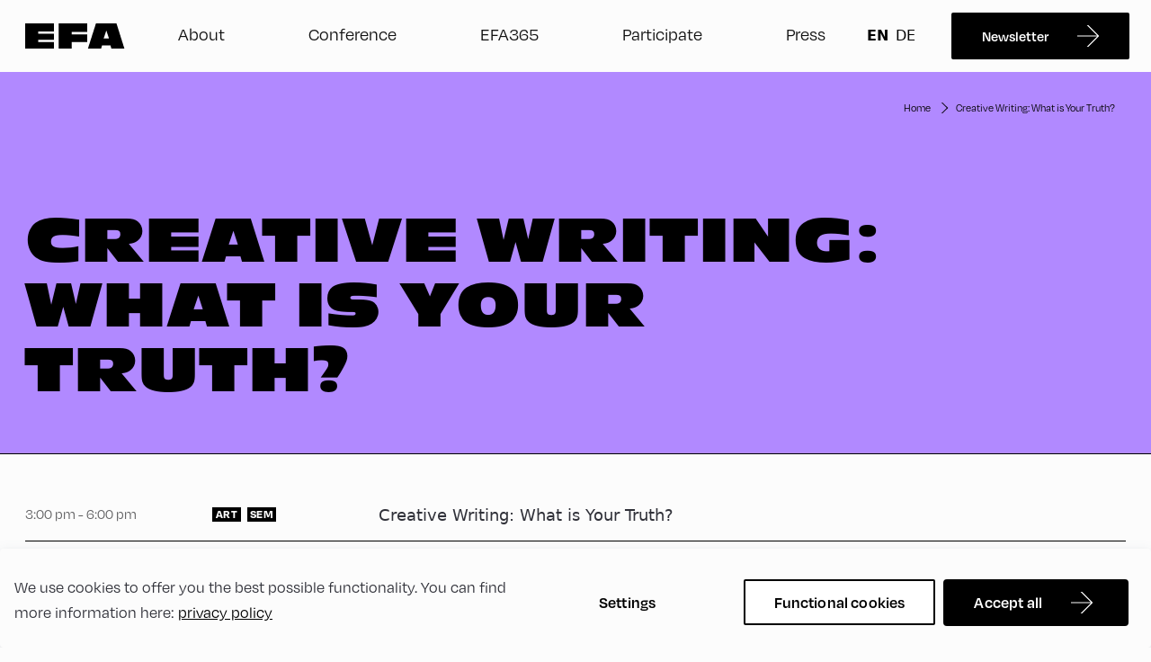

--- FILE ---
content_type: text/html; charset=UTF-8
request_url: https://www.alpbach.org/sessions/creative-writing-what-is-your-truth-4
body_size: 15204
content:
<!DOCTYPE html>
    <html lang="en" class="h-full">
                <head>
        
        <meta http-equiv="X-UA-Compatible" content="IE=edge"/>
        <meta charset="utf-8"/>

        <meta name="viewport" content="width=device-width, initial-scale=1.0, maximum-scale=5.0, viewport-fit=cover"/>
        <meta name="referrer" content="origin-when-cross-origin"/>
        <meta
        name="htmx-config" content='{"historyCacheSize": 10, "refreshOnHistoryMiss": true}'/>
        <!-- Adobe Fonts -->
        <link rel="stylesheet" href="https://use.typekit.net/hbg7pey.css">

        <!-- Google Tag Manager -->
         <script type="opt-in" data-type="application/javascript" data-name="gtm">
            (function (w, d, s, l, i) {
                w[l] = w[l] || [];
                w[l].push({'gtm.start': new Date().getTime(), event: 'gtm.js'});
                var f = d.getElementsByTagName(s)[0],
                    j = d.createElement(s),
                    dl = l != 'dataLayer' ? '&l=' + l : '';
                j.async = true;
                j.src = 'https://www.googletagmanager.com/gtm.js?id=' + i + dl;
                f.parentNode.insertBefore(j, f);
            })(window, document, 'script', 'dataLayer', 'GTM-PF2P2V9');
        </script>
        <!-- End Google Tag Manager -->

        <script type="text/javascript"> _linkedin_partner_id = "5967900"; window._linkedin_data_partner_ids = window._linkedin_data_partner_ids || []; window._linkedin_data_partner_ids.push(_linkedin_partner_id); </script>

                                            
                
                <script type="module">!function(){const e=document.createElement("link").relList;if(!(e&&e.supports&&e.supports("modulepreload"))){for(const e of document.querySelectorAll('link[rel="modulepreload"]'))r(e);new MutationObserver((e=>{for(const o of e)if("childList"===o.type)for(const e of o.addedNodes)if("LINK"===e.tagName&&"modulepreload"===e.rel)r(e);else if(e.querySelectorAll)for(const o of e.querySelectorAll("link[rel=modulepreload]"))r(o)})).observe(document,{childList:!0,subtree:!0})}function r(e){if(e.ep)return;e.ep=!0;const r=function(e){const r={};return e.integrity&&(r.integrity=e.integrity),e.referrerpolicy&&(r.referrerPolicy=e.referrerpolicy),"use-credentials"===e.crossorigin?r.credentials="include":"anonymous"===e.crossorigin?r.credentials="omit":r.credentials="same-origin",r}(e);fetch(e.href,r)}}();</script>
<script>!function(){var e=document.createElement("script");if(!("noModule"in e)&&"onbeforeload"in e){var t=!1;document.addEventListener("beforeload",(function(n){if(n.target===e)t=!0;else if(!n.target.hasAttribute("nomodule")||!t)return;n.preventDefault()}),!0),e.type="module",e.src=".",document.head.appendChild(e),e.remove()}}();</script>
<script src="/dist/assets/polyfills-legacy-syAXLa8f.js" nomodule onload="e=new CustomEvent(&#039;vite-script-loaded&#039;, {detail:{path: &#039;../vite/legacy-polyfills-legacy&#039;}});document.dispatchEvent(e);"></script>
<script type="module" src="/dist/assets/app-BjM0y-WO.js" crossorigin onload="e=new CustomEvent(&#039;vite-script-loaded&#039;, {detail:{path: &#039;app.ts&#039;}});document.dispatchEvent(e);"></script>
<link href="/dist/assets/app-CGHA3vGF.css" rel="stylesheet">
<script src="/dist/assets/app-legacy-DY_gBMZI.js" nomodule onload="e=new CustomEvent(&#039;vite-script-loaded&#039;, {detail:{path: &#039;app-legacy.ts&#039;}});document.dispatchEvent(e);"></script>


                                    
                
                                                                <link type="image/png" href="https://www.alpbach.org/uploads/_192x192_crop_center-center_100_none/favicon-new.png" rel="icon" sizes="192x192">
                                                        <link type="image/png" href="https://www.alpbach.org/uploads/_48x48_crop_center-center_100_none/favicon-new.png" rel="icon" sizes="48x48">
                                                        <link type="image/png" href="https://www.alpbach.org/uploads/_32x32_crop_center-center_100_none/favicon-new.png" rel="icon" sizes="32x32">
                                                        <link type="image/png" href="https://www.alpbach.org/uploads/_16x16_crop_center-center_100_none/favicon-new.png" rel="icon" sizes="16x16">
                                                                    <link href="https://www.alpbach.org/uploads/_180x180_crop_center-center_100_none/favicon-new.png" rel="apple-touch-icon" sizes="180x180">
            
            
    <title>European Forum Alpbach | Creative Writing: What is Your Truth?</title><meta name="generator" content="SEOmatic">
<meta name="keywords" content="European Forum Alpbach,Event,programme,speaker,conference,European Union,scholarship,EFA25">
<meta name="description" content="The European Forum Alpbach is an inspirational place that opens minds and souls for Europeʼs future. A forum that generates ideas and sparks action.">
<meta name="referrer" content="no-referrer-when-downgrade">
<meta name="robots" content="all">
<meta content="forumalpbach" property="fb:profile_id">
<meta content="forumalpbach" property="fb:app_id">
<meta content="en" property="og:locale">
<meta content="de" property="og:locale:alternate">
<meta content="European Forum Alpbach" property="og:site_name">
<meta content="website" property="og:type">
<meta content="https://www.alpbach.org/sessions/creative-writing-what-is-your-truth-4" property="og:url">
<meta content="Creative Writing: What is Your Truth?" property="og:title">
<meta content="The European Forum Alpbach is an inspirational place that opens minds and souls for Europeʼs future. A forum that generates ideas and sparks action." property="og:description">
<meta content="https://www.alpbach.org/uploads/Logos-intern/_1200x630_crop_center-center_82_none/Profile-Image–400-x-400-px3.jpg?mtime=1745330692" property="og:image">
<meta content="1200" property="og:image:width">
<meta content="630" property="og:image:height">
<meta content="EFA European Forum Alpbach Logo" property="og:image:alt">
<meta name="twitter:card" content="summary_large_image">
<meta name="twitter:site" content="@forumalpbach">
<meta name="twitter:creator" content="@forumalpbach">
<meta name="twitter:title" content="Creative Writing: What is Your Truth?">
<meta name="twitter:description" content="The European Forum Alpbach is an inspirational place that opens minds and souls for Europeʼs future. A forum that generates ideas and sparks action.">
<meta name="twitter:image" content="https://www.alpbach.org/uploads/Logos-intern/_800x418_crop_center-center_82_none/Profile-Image–400-x-400-px3.jpg?mtime=1745330692">
<meta name="twitter:image:width" content="800">
<meta name="twitter:image:height" content="418">
<meta name="twitter:image:alt" content="EFA European Forum Alpbach Logo">
<meta name="msvalidate.01" content="AD78E4FFCFDDDD6DBF2FC6EC5A071C49">
<link href="https://www.alpbach.org/sessions/creative-writing-what-is-your-truth-4" rel="canonical">
<link href="https://www.alpbach.org/" rel="home">
<link type="text/plain" href="https://www.alpbach.org/humans.txt" rel="author">
<link href="https://www.alpbach.org/de/sessions/creative-writing-what-is-your-truth-4" rel="alternate" hreflang="de">
<link href="https://www.alpbach.org/sessions/creative-writing-what-is-your-truth-4" rel="alternate" hreflang="x-default">
<link href="https://www.alpbach.org/sessions/creative-writing-what-is-your-truth-4" rel="alternate" hreflang="en"></head>

                <body>
                <!-- Google Tag Manager (noscript) -->
            <noscript><iframe src="https://www.googletagmanager.com/ns.html?id=GTM-PF2P2V9" height="0" width="0" style="display:none;visibility:hidden"> </iframe>
        </noscript>
        <!-- End Google Tag Manager (noscript) -->
                    

<header class="fixed w-full header-menu bg-background-50" id="headerElement">
    <div class="relative flex flex-col items-center h-auto menu md:justify-between md:flex-row bg-div">
        <div class="container">
            <div class="justify-between row">
                <div class="flex flex-col justify-between w-full flex-nowrap md:flex-row">
                    <div class="z-30 flex w-full h-full bg-background-50 col md:w-auto">
                        <div class="fixed left-0 flex items-center justify-between w-full h-20 md:relative md:w-auto logo-wrapper">
                            <div class="flex logo">
                                                                    <a href="https://www.alpbach.org/" class="text-0">
                                        <svg xmlns="http://www.w3.org/2000/svg" width="111" height="28" viewBox="0 0 111 28" fill="none">
  <path d="M32.1139 28V20.6537H14.3988V18.3028H32.1139V11.5862H14.3988V8.98351H32.1139V0H0V28H32.1139Z" fill="black"></path>
  <path d="M68.9167 20.7376V12.2159H51.6634V9.4033H68.9167V0H37.2646V28H51.6634V20.7376H68.9167Z" fill="black"></path>
  <path d="M110.336 28L101.52 0H78.7254L69.7839 28H84.4765L85.484 24.3898H94.8453L95.8528 28H110.336ZM93.1662 16.7496H87.2471L90.2696 7.89205L93.1662 16.7496Z" fill="black"></path>
</svg>

                                        Zur Startseite
                                    </a>
                                                            </div>

                            <button id="hamburger" class="cursor-pointer menu-icon text-0 md:hidden">
                                <span class="navicon md:mt-4"></span>
                                hamburger menu
                            </button>
                        </div>
                    </div>
                    <div id="menu" class="relative items-center justify-between hidden md:w-full md:flex">
                                                    <ul id="firstLevelNavItems" class="flex flex-col items-center justify-around md:w-full md:flex-row">
                                <li class="w-full mt-4 mb-6 list-none cursor-pointer md:mb-0 main-button home-button md:w-fit text-navigation-item-mobile md:hidden font-degular">
                                    <div class="w-full menu-link-div">
                                        <a href="https://www.alpbach.org/" class="flex items-center justify-between menu-link">
                                            Home
                                        </a>
                                    </div>
                                </li>
                                

                                    <li class="w-full mb-8 list-none cursor-pointer md:mb-0 md:w-fit">
                                        <div
                                            class="flex flex-col items-start w-full md:w-auto md:flex-row">
                                                                                        <div class="  main-button w-full md:w-auto flex flex-col font-degular text-navigation-item-mobile md:text-navigation-item has-subbuttons" data-target-index="button-0">
                                                <div class="menu-link-div w-full">
                                                                                                            <span class="menu-link mobile-icon-div w-full md:w-auto flex items-center justify-between " >About</span>
                                                    
                                                </div>
                                                                                                                                                    <ul id="descendentLevelNavItems" class="ml-6 overflow-hidden bg-black md:hidden text-headings-light justify-evenly flex-nowrap subbuttons-mobile text-subbutton-mobile font-degular subbuttons-mobile-hidden max-h-0 md:mt-0" data-content-mobile-index="button-0">
                                                                                                                                                                                    <li class="mb-2 subbutton-li ">
                                                                    <a  href="https://www.alpbach.org/about/purpose-history"  class="flex mr-4 list-none subbutton subbutton-mobile"  >Purpose &amp; History</a>
                                                                </li>
                                                                                                                                                                                                                                                <li class="mb-2 subbutton-li ">
                                                                    <a  href="https://www.alpbach.org/about/foundation-association"  class="flex mr-4 list-none subbutton subbutton-mobile"  >Foundation &amp; Association</a>
                                                                </li>
                                                                                                                                                                                                                                                <li class="mb-2 subbutton-li ">
                                                                    <a  href="https://www.alpbach.org/about/networks"  class="flex mr-4 list-none subbutton subbutton-mobile"  >Networks</a>
                                                                </li>
                                                                                                                                                                                                                                                <li class="mb-2 subbutton-li ">
                                                                    <a  href="https://www.alpbach.org/about/jobs"  class="flex mr-4 list-none subbutton subbutton-mobile"  >Jobs</a>
                                                                </li>
                                                                                                                                                                                                                                                <li class="mb-2 subbutton-li ">
                                                                    <a  href="https://www.alpbach.org/contact-us"  class="flex mr-4 list-none subbutton subbutton-mobile"  >Contact</a>
                                                                </li>
                                                                                                                                                                        </ul>
                                                                                            </div>

                                        </div>
                                    </li>
                                

                                    <li class="w-full mb-8 list-none cursor-pointer md:mb-0 md:w-fit">
                                        <div
                                            class="flex flex-col items-start w-full md:w-auto md:flex-row">
                                                                                        <div class="  main-button w-full md:w-auto flex flex-col font-degular text-navigation-item-mobile md:text-navigation-item has-subbuttons" data-target-index="button-1">
                                                <div class="menu-link-div w-full">
                                                                                                            <span class="menu-link mobile-icon-div w-full md:w-auto flex items-center justify-between " >Conference</span>
                                                    
                                                </div>
                                                                                                                                                    <ul id="descendentLevelNavItems" class="ml-6 overflow-hidden bg-black md:hidden text-headings-light justify-evenly flex-nowrap subbuttons-mobile text-subbutton-mobile font-degular subbuttons-mobile-hidden max-h-0 md:mt-0" data-content-mobile-index="button-1">
                                                                                                                                                                                    <li class="mb-2 subbutton-li ">
                                                                    <a  href="https://www.alpbach.org/efa26"  class="flex mr-4 list-none subbutton subbutton-mobile"  >EFA26</a>
                                                                </li>
                                                                                                                                                                                                                                                <li class="mb-2 subbutton-li ">
                                                                    <a  href="https://www.alpbach.org/outcomes25"  class="flex mr-4 list-none subbutton subbutton-mobile"  >Outcomes EFA25</a>
                                                                </li>
                                                                                                                                                                                                                                                <li class="mb-2 subbutton-li ">
                                                                    <a  href="https://www.alpbach.org/past-events"  class="flex mr-4 list-none subbutton subbutton-mobile"  >Past Events</a>
                                                                </li>
                                                                                                                                                                                                                                                <li class="mb-2 subbutton-li ">
                                                                    <a  href="https://www.alpbach.org/event/service"  class="flex mr-4 list-none subbutton subbutton-mobile"  >Service</a>
                                                                </li>
                                                                                                                                                                        </ul>
                                                                                            </div>

                                        </div>
                                    </li>
                                

                                    <li class="w-full mb-8 list-none cursor-pointer md:mb-0 md:w-fit">
                                        <div
                                            class="flex flex-col items-start w-full md:w-auto md:flex-row">
                                                                                        <div class="  main-button w-full md:w-auto flex flex-col font-degular text-navigation-item-mobile md:text-navigation-item" data-target-index="button-2">
                                                <div class="menu-link-div w-full">
                                                                                                            <a  href="https://www.alpbach.org/efa365"  class="menu-link mobile-icon-div w-full md:w-auto flex items-center justify-between "  >EFA365</a>
                                                    
                                                </div>
                                                                                                                                            </div>

                                        </div>
                                    </li>
                                

                                    <li class="w-full mb-8 list-none cursor-pointer md:mb-0 md:w-fit">
                                        <div
                                            class="flex flex-col items-start w-full md:w-auto md:flex-row">
                                                                                        <div class="  main-button w-full md:w-auto flex flex-col font-degular text-navigation-item-mobile md:text-navigation-item" data-target-index="button-3">
                                                <div class="menu-link-div w-full">
                                                                                                            <a  href="https://www.alpbach.org/participate"  class="menu-link mobile-icon-div w-full md:w-auto flex items-center justify-between "  >Participate</a>
                                                    
                                                </div>
                                                                                                                                            </div>

                                        </div>
                                    </li>
                                

                                    <li class="w-full mb-8 list-none cursor-pointer md:mb-0 md:w-fit">
                                        <div
                                            class="flex flex-col items-start w-full md:w-auto md:flex-row">
                                                                                        <div class="  main-button w-full md:w-auto flex flex-col font-degular text-navigation-item-mobile md:text-navigation-item" data-target-index="button-4">
                                                <div class="menu-link-div w-full">
                                                                                                            <a  href="https://www.alpbach.org/press"  class="menu-link mobile-icon-div w-full md:w-auto flex items-center justify-between "  >Press</a>
                                                    
                                                </div>
                                                                                                                                            </div>

                                        </div>
                                    </li>
                                                            </ul>
                        
                        <ul id="firstLevelNavItems" class="flex flex-row items-center mb-4 flex-nowrap md:inline-flex md:mb-0 xl:mr-2">
                                                            <li class="mr-4 lg:mr-8 menu-link">
                                                    
            
                                                                                                                                
                                
                                                                                                                                
                        
                <nav aria-label="Switch language" role="navigation" class="">
            <ul class="flex">
                                    <li class="language-switcher mr-1 md:mr-2 is-active hidden md:block">
                        <a href="https://www.alpbach.org/sessions/creative-writing-what-is-your-truth-4" hreflang="en" lang="en">
                            <span class="uppercase">
                                en
                            </span>
                        </a>
                    </li>
                                    <li class="language-switcher mr-1 md:mr-2 ">
                        <a href="https://www.alpbach.org/de/sessions/creative-writing-what-is-your-truth-4" hreflang="de" lang="de">
                            <span class="uppercase">
                                de
                            </span>
                        </a>
                    </li>
                            </ul>
        </nav>
    
                                </li>
                                                                                                                                                                
                                    
                                                                                                                <div class="hidden w-auto md:flex button-container lg:inline-flex button-wrapper">
                                                
                    <a href="https://www.alpbach.org/newsletter-signup-en"
           id=""
           class="btn btn-primary btn-arrow"            target="_blank"
     >
        <span class="btn-inner" >
            Newsletter
        </span>
    </a>
    
                                        </div>
                                    
                                                                                                                <div class="w-1/2 md:hidden button-container button-wrapper">
                                                
                    <a href="https://www.alpbach.org/newsletter-signup-en"
           id=""
           class="btn btn-secondary btn- -icon w-full"            target="_blank"
     >
        <span class="btn-inner" >
            Newsletter
        </span>
    </a>
    
                                        </div>
                                    
                                                                                    </ul>
                    </div>

                </div>
            </div>
        </div>

    </div>

                                                    <ul id="descendentLevelNavItems" class="z-20 flex-col items-center hidden w-screen bg-black md:flex md:fixed md:left-0 md:right-0 md:flex-row text-headings-light justify-evenly flex-nowrap subbuttons not-visible text-navigation-item-mobile md:text-navigation-item font-degular md:top-20" data-content-index="button-0">

                                                                        <li class="my-6 subbutton-li" data-content-index="0">
                                <a  href="https://www.alpbach.org/about/purpose-history"  class="subbutton list-none flex flex-col "  >Purpose &amp; History</a>
                            </li>
                                                                                                <li class="my-6 subbutton-li" data-content-index="0">
                                <a  href="https://www.alpbach.org/about/foundation-association"  class="subbutton list-none flex flex-col "  >Foundation &amp; Association</a>
                            </li>
                                                                                                <li class="my-6 subbutton-li" data-content-index="0">
                                <a  href="https://www.alpbach.org/about/networks"  class="subbutton list-none flex flex-col "  >Networks</a>
                            </li>
                                                                                                <li class="my-6 subbutton-li" data-content-index="0">
                                <a  href="https://www.alpbach.org/about/jobs"  class="subbutton list-none flex flex-col "  >Jobs</a>
                            </li>
                                                                                                <li class="my-6 subbutton-li" data-content-index="0">
                                <a  href="https://www.alpbach.org/contact-us"  class="subbutton list-none flex flex-col "  >Contact</a>
                            </li>
                                                            </ul>
            
                                                <ul id="descendentLevelNavItems" class="z-20 flex-col items-center hidden w-screen bg-black md:flex md:fixed md:left-0 md:right-0 md:flex-row text-headings-light justify-evenly flex-nowrap subbuttons not-visible text-navigation-item-mobile md:text-navigation-item font-degular md:top-20" data-content-index="button-1">

                                                                        <li class="my-6 subbutton-li" data-content-index="1">
                                <a  href="https://www.alpbach.org/efa26"  class="subbutton list-none flex flex-col "  >EFA26</a>
                            </li>
                                                                                                <li class="my-6 subbutton-li" data-content-index="1">
                                <a  href="https://www.alpbach.org/outcomes25"  class="subbutton list-none flex flex-col "  >Outcomes EFA25</a>
                            </li>
                                                                                                <li class="my-6 subbutton-li" data-content-index="1">
                                <a  href="https://www.alpbach.org/past-events"  class="subbutton list-none flex flex-col "  >Past Events</a>
                            </li>
                                                                                                <li class="my-6 subbutton-li" data-content-index="1">
                                <a  href="https://www.alpbach.org/event/service"  class="subbutton list-none flex flex-col "  >Service</a>
                            </li>
                                                            </ul>
            
                                
                                
                                
                <div class="fixed z-10 hidden w-full h-full header-overlay"></div>
</div></header>
        
                                        
        
        
                                        
                <div style="--_bg-color: #7e5585; --_text-color: #ffffff; --_background-text-color: #ffffff; --_accent-color: #e8d9c4">
            
        <div id="example-react-root"></div>


        
                
    <div class="h-full mt-20 bg-background-50 content">
                    

        
                
    



    

    
            



<section class="session-detail-page bg-background" style="--_text-color: #000000;">
            
            
            
        
        
                
    
    
    
    
                
                                                
    <section 
        class=" bg-[--_bg-color] hero-headline relative pt-spacer-3-mobile md:pt-spacer-5"
        style=" --_bg-color: #b189ff; --_text-color: #000000; --_background-text-color: #000000"
    >
        <div class="container absolute left-0 right-0 hidden w-full md:block top-8">
            <div class="justify-end row">
                <div class="flex col breadcrumbs-dark text-secondary-500">
                    
                <a href="https://www.alpbach.org/" class="hidden font-degular hover:underline text-body-breadcrumbs md:block">Home</a>
                    <svg class="mx-1.5 chevron-breadcrumbs hidden md:block" width="16" height="16" viewBox="0 0 16 16" fill="none" xmlns="http://www.w3.org/2000/svg">
<path fill-rule="evenodd" clip-rule="evenodd" d="M5.74923 2L11.8567 8L5.74923 14H7.17617L12.9206 8.35668L13.2836 8L12.9206 7.64332L7.17617 2H5.74923Z" fill="#333333"/>
</svg>

                    <a href="https://www.alpbach.org/sessions/creative-writing-what-is-your-truth-4" class="hidden font-degular hover:underline text-body-breadcrumbs md:block">Creative Writing: What is Your Truth?</a>
                            </div>
            </div>
        </div>
        <div class="container w-full">
            <div class="row lg:justify-between">
                <div class="w-full mb-6 col md:w-10/12 md:mb-10">
                                                                <h1 class="text-[--_background-text-color] pb-4 font-antique-olive-nord uppercase text-h1-session-mobile md:text-h1-session" data-aos="fade-up" data-aos-once="true">Creative Writing: What is Your Truth?</h1>
                                                        </div>
            </div>
        </div>
    </section>
    <hr class="border-black">

            <div class="container mt-4 md:mt-10">
            <div class="row md:my-3.5 mt-2 mb-3">

                <div class="order-1 w-1/2 mb-2 col md:mb-0 md:w-2/12">
                    <span class="text-body2-s-mobile md:text-body-s font-degular text-body-2">
                                                    3:00 pm
                                                                            -
                            6:00 pm
                                            </span>
                </div>

                <div class="flex items-center order-3 w-full md:items-start col md:order-2 md:w-8/12">
                                            <div class="inline-block mr-3 md:mr-28">
                                                                                                                                                                <div class="md:inline-block mb-0.5 md:my-auto md:mr-0.5">         
            <div
            class="flex items-center justify-center w-8 h-4 cat-short-container bg-secondary-500 text-primary-500">
            <span
                class="font-extrabold uppercase font-degular text-cat-short">
                ART
            </span>
        </div>
                                    </div>
                                                                                                                                                                                                <div class="md:inline-block mb-0.5 md:my-auto md:mr-0.5">         
            <div
            class="flex items-center justify-center w-8 h-4 cat-short-container bg-secondary-500 text-primary-500">
            <span
                class="font-extrabold uppercase font-degular text-cat-short">
                SEM
            </span>
        </div>
                                    </div>
                                                                                    </div>
                                                                <div>
                            <span class=" table-header-groupfont-degular text-body-m text-body-1">Creative Writing: What is Your Truth?</span>
                        </div>
                                    </div>
            </div>

            <div class="row">
                <div class="w-full col">
                    <hr class="w-full h-px mb-6 border-black">
                </div>
            </div>

            <div class="row">
                <div class="order-2 w-full mb-4 col md:w-4/12 md:order-1 md:mb-0">
                                            <div class="mb-6 row md:w-3/4">
                            <div class="flex col">
                                <svg class="inline-block mr-3 my-auto" width="32" height="32" viewBox="0 0 32 32" fill="none" xmlns="http://www.w3.org/2000/svg">
<path fill-rule="evenodd" clip-rule="evenodd" d="M17 1C17 0.447715 16.5523 0 16 0C15.4477 0 15 0.447715 15 1V3H9V1C9 0.447715 8.55229 0 8 0C7.44772 0 7 0.447715 7 1V3H4C1.79086 3 0 4.79086 0 7V10V12V28C0 30.2091 1.79086 32 4 32H28C30.2091 32 32 30.2091 32 28V12V10V7C32 4.79086 30.2091 3 28 3H25V1C25 0.447715 24.5523 0 24 0C23.4477 0 23 0.447715 23 1V3H17V1ZM8 5H4C2.89543 5 2 5.89543 2 7V10H30V7C30 5.89543 29.1046 5 28 5H24H16H8ZM30 28V12H2V28C2 29.1046 2.89543 30 4 30H28C29.1046 30 30 29.1046 30 28Z" fill="black"/>
</svg>

                                <span class="my-auto text-body-1 font-degular text-body-m">
                                    Thursday, 22. August
                                </span>
                            </div>
                        </div>
                                                                <div class="mb-8 row md:w-3/4">
                            <div class="flex col">
                                <svg class="inline-block mr-3 my-auto" width="32" height="32" viewBox="0 0 32 32" fill="none" xmlns="http://www.w3.org/2000/svg">
<path fill-rule="evenodd" clip-rule="evenodd" d="M12.4008 3.40318H3.40306V12.4009H12.4008V3.40318ZM12.4008 19.5991H3.40306V28.5968H12.4008V19.5991ZM28.5967 3.40318H19.599V12.4009H28.5967V3.40318ZM19.599 24.098C19.599 26.5826 21.6132 28.5968 24.0978 28.5968C26.5825 28.5968 28.5967 26.5826 28.5967 24.098C28.5967 21.6133 26.5825 19.5991 24.0978 19.5991C21.6132 19.5991 19.599 21.6133 19.599 24.098ZM1.60352 1.60364V14.2005H14.2003V1.60364H1.60352ZM1.60352 17.7995V30.3964H14.2003V17.7995H1.60352ZM30.3962 1.60364V14.2005H17.7994V1.60364H30.3962ZM24.0978 17.7995C20.6193 17.7995 17.7994 20.6194 17.7994 24.098C17.7994 27.5765 20.6193 30.3964 24.0978 30.3964C27.5763 30.3964 30.3962 27.5765 30.3962 24.098C30.3962 20.6194 27.5763 17.7995 24.0978 17.7995Z" fill="black"/>
</svg>

                                                                    <span class="my-auto text-body-1 font-degular text-body-m">
                                        Seminar
                                    </span>
                                                            </div>
                        </div>
                                                                <div class="mb-7 row md:w-3/4">
                            <div class="flex col">
                                <svg class="inline-block mr-3 my-auto" width="32" height="32" viewBox="0 0 32 32" fill="none" xmlns="http://www.w3.org/2000/svg">
<path fill-rule="evenodd" clip-rule="evenodd" d="M26 11.5C26 16.5738 23.3333 21.2545 20.4486 24.8003C19.0262 26.5487 17.5996 27.9608 16.5291 28.9346C16.3439 29.1031 16.1698 29.2582 16.0086 29.3992C15.8449 29.2543 15.6677 29.0948 15.4792 28.9213C14.4071 27.935 12.9787 26.5078 11.5545 24.7484C8.66331 21.1767 6 16.4965 6 11.5C6 6.33266 10.3961 2 16 2C21.6039 2 26 6.33266 26 11.5ZM28 11.5C28 23 16 32 16 32C16 32 4 22.8513 4 11.5C4 5.14873 9.37258 0 16 0C22.6274 0 28 5.14873 28 11.5ZM18 12C18 13.1046 17.1046 14 16 14C14.8954 14 14 13.1046 14 12C14 10.8954 14.8954 10 16 10C17.1046 10 18 10.8954 18 12Z" fill="black"/>
</svg>

                                                                    <a href="https://www.alpbach.org/road-to-alpbach#location" class="my-auto text-body-1 font-degular text-body-m hover:underline">
                                                                                Mittelschule – First Floor – EDV Room
                                    </a>
                                                            </div>
                        </div>
                                                                <div class="mb-8 row md:w-3/4">
                            <div class="flex col">
                                <svg class="inline-block mr-3 my-auto" width="32" height="32" viewBox="0 0 32 32" fill="none" xmlns="http://www.w3.org/2000/svg">
<path fill-rule="evenodd" clip-rule="evenodd" d="M30 16C30 23.732 23.732 30 16 30C8.26801 30 2 23.732 2 16C2 8.26801 8.26801 2 16 2C23.732 2 30 8.26801 30 16ZM32 16C32 24.8366 24.8366 32 16 32C7.16344 32 0 24.8366 0 16C0 7.16344 7.16344 0 16 0C24.8366 0 32 7.16344 32 16ZM16 6C16.5523 6 17 6.44772 17 7V15.5858L20.2929 12.2929C20.6834 11.9024 21.3166 11.9024 21.7071 12.2929C22.0976 12.6834 22.0976 13.3166 21.7071 13.7071L16.7071 18.7071C16.6112 18.803 16.5007 18.8753 16.3828 18.9241C16.2649 18.973 16.1356 19 16 19C15.8644 19 15.7351 18.973 15.6172 18.9241C15.4993 18.8753 15.3888 18.803 15.2929 18.7071C15.1119 18.5261 15 18.2761 15 18V17.9998V7C15 6.44772 15.4477 6 16 6Z" fill="black"/>
</svg>

                                <span class="my-auto text-body-1 font-degular text-body-s">
                                    180
                                    minutes
                                </span>
                            </div>
                        </div>
                                                                <div class="mb-8 row md:w-3/4">
                            <div class="flex col">
                                <svg class="inline-block mr-3 my-auto" width="32" height="32" viewBox="0 0 32 32" fill="none" xmlns="http://www.w3.org/2000/svg">
<path fill-rule="evenodd" clip-rule="evenodd" d="M30 16V30H16C8.26801 30 2 23.732 2 16C2 8.26801 8.26801 2 16 2C23.732 2 30 8.26801 30 16ZM0 16C0 7.16344 7.16344 0 16 0C24.8366 0 32 7.16344 32 16V31.6832C32 31.8582 31.8582 32 31.6832 32H16C7.16344 32 0 24.8366 0 16ZM10 11C9.44771 11 9 11.4477 9 12C9 12.5523 9.44771 13 10 13H22C22.5523 13 23 12.5523 23 12C23 11.4477 22.5523 11 22 11H10ZM9 16C9 15.4477 9.44771 15 10 15H22C22.5523 15 23 15.4477 23 16C23 16.5523 22.5523 17 22 17H10C9.44771 17 9 16.5523 9 16ZM10 19C9.44771 19 9 19.4477 9 20C9 20.5523 9.44771 21 10 21H17C17.5523 21 18 20.5523 18 20C18 19.4477 17.5523 19 17 19H10Z" fill="black"/>
</svg>

                                <span class="my-auto text-body-1 font-degular text-body-s">
                                    English
                                </span>
                            </div>
                        </div>
                    
                    
                    
                                    </div>
                <div class="order-1 w-full col md:w-8/12 md:order-2">
                    <div class="w-full md:w-11/12 ">
                                                    <div class="mb-6 md:mb-14 session-description"><p>We use creative writing as a means to experiment with language, to develop confidence, investigate verbal expression, and find fluidity with words. Participants will learn how to worry less about the “right way” of saying something but how to write about what matters to them individually. Most importantly they will realise the value of discovery through play and understand how creative language is essential in expressing ideas in a troubled world.</p></div>
                                            </div>
                                        <div class="hidden w-full md:block">
                                                    <div
                                class="row md:mb-14">
                                                                                                                                                                                                                                                                                                                                                                                                                                                                                                                                                                                                
                                                                                                                        <div class="flex w-full mb-8 speaker col lg:w-1/2 md:mb-10">
            <div class="inline-block w-20 h-20 mt-0 mr-6 md:block">
            <img src="https://cdn.alpbach.org/public/speaker/57e603f6-0906-ef11-9f89-000d3a4b7295_1715178964607" alt="speaker-image" class="object-cover w-20 h-20 min-w-20 min-h-20">
        </div>
        <div class="inline-block">
                    <svg class="inline-block mr-2.5 my-auto" width="16" height="16" viewBox="0 0 16 16" fill="none" xmlns="http://www.w3.org/2000/svg">
<path d="M14.8941 6.25705L8.22745 0.145914C8.01023 -0.0528055 7.67617 -0.0479617 7.46505 0.156851L1.16872 6.26795C1.06094 6.37258 1 6.51649 1 6.66664V15.4444C1 15.7513 1.24869 16 1.55556 16H6.1852C6.49204 16 6.74076 15.7513 6.74076 15.4444V11.3704H9.33336V15.4444C9.33336 15.7513 9.58205 16 9.88893 16H14.5186C14.8254 16 15.0741 15.7515 15.0741 15.4444V6.66667C15.0741 6.51092 15.0089 6.36242 14.8941 6.25705ZM13.963 14.8889H10.4445V10.8148C10.4445 10.508 10.1958 10.2593 9.88893 10.2593H6.18523C5.87839 10.2593 5.62967 10.508 5.62967 10.8148V14.8889H2.11113V6.90167L7.86283 1.31926L13.963 6.91111V14.8889H13.963Z" fill="black"/>
</svg>

        
                    <span class="inline-block text-body-1 font-degular text-body-s">Seminar Chair</span>
        
        
        
                                    
            <h3 class="block mt-0 mb-2 text-headings-dark font-degular md:text-h3 text-h3-mobile">
                <a href=https://www.alpbach.org/speakers/english-lucy>
                    Lucy
                    English
                </a>
            </h3>
        
                    <span class="block text-body-1 font-degular text-body-s">Professor</span>
        
                    <span class="block text-body-1 font-degular text-body-s">Bath Spa University</span>
            </div>
</div>
                                                                                                                                                                                                                                                                                                                                                                                                                                                                                                                                                                                                                                            
                                                                                                                        <div class="flex w-full mb-8 speaker col lg:w-1/2 md:mb-10">
            <div class="inline-block w-20 h-20 mt-0 mr-6 md:block">
            <img src="https://cdn.alpbach.org/public/speaker/0c9938b7-0c06-ef11-9f89-000d3a4b7295_1716466735639" alt="speaker-image" class="object-cover w-20 h-20 min-w-20 min-h-20">
        </div>
        <div class="inline-block">
                    <svg class="inline-block mr-2.5 my-auto" width="16" height="16" viewBox="0 0 16 16" fill="none" xmlns="http://www.w3.org/2000/svg">
<path d="M14.8941 6.25705L8.22745 0.145914C8.01023 -0.0528055 7.67617 -0.0479617 7.46505 0.156851L1.16872 6.26795C1.06094 6.37258 1 6.51649 1 6.66664V15.4444C1 15.7513 1.24869 16 1.55556 16H6.1852C6.49204 16 6.74076 15.7513 6.74076 15.4444V11.3704H9.33336V15.4444C9.33336 15.7513 9.58205 16 9.88893 16H14.5186C14.8254 16 15.0741 15.7515 15.0741 15.4444V6.66667C15.0741 6.51092 15.0089 6.36242 14.8941 6.25705ZM13.963 14.8889H10.4445V10.8148C10.4445 10.508 10.1958 10.2593 9.88893 10.2593H6.18523C5.87839 10.2593 5.62967 10.508 5.62967 10.8148V14.8889H2.11113V6.90167L7.86283 1.31926L13.963 6.91111V14.8889H13.963Z" fill="black"/>
</svg>

        
                    <span class="inline-block text-body-1 font-degular text-body-s">Seminar Chair</span>
        
        
        
                                    
            <h3 class="block mt-0 mb-2 text-headings-dark font-degular md:text-h3 text-h3-mobile">
                <a href=https://www.alpbach.org/speakers/lane-mcelroy-charley>
                    Charley
                    Lane-McElroy
                </a>
            </h3>
        
                    <span class="block text-body-1 font-degular text-body-s">Student</span>
        
                    <span class="block text-body-1 font-degular text-body-s">Bath Spa University</span>
            </div>
</div>
                                                                                                                                                                                                                                                                                                                                                                                                                                                                                                                                                                                                                                            
                                                                                                                        <div class="flex w-full mb-8 speaker col lg:w-1/2 md:mb-10">
            <div class="inline-block w-20 h-20 mt-0 mr-6 md:block">
            <img src="https://cdn.alpbach.org/public/speaker/98bd9168-0d06-ef11-9f89-000d3a4b7295_1715184048361" alt="speaker-image" class="object-cover w-20 h-20 min-w-20 min-h-20">
        </div>
        <div class="inline-block">
                    <svg class="inline-block mr-2.5 my-auto" width="16" height="16" viewBox="0 0 16 16" fill="none" xmlns="http://www.w3.org/2000/svg">
<path d="M14.8941 6.25705L8.22745 0.145914C8.01023 -0.0528055 7.67617 -0.0479617 7.46505 0.156851L1.16872 6.26795C1.06094 6.37258 1 6.51649 1 6.66664V15.4444C1 15.7513 1.24869 16 1.55556 16H6.1852C6.49204 16 6.74076 15.7513 6.74076 15.4444V11.3704H9.33336V15.4444C9.33336 15.7513 9.58205 16 9.88893 16H14.5186C14.8254 16 15.0741 15.7515 15.0741 15.4444V6.66667C15.0741 6.51092 15.0089 6.36242 14.8941 6.25705ZM13.963 14.8889H10.4445V10.8148C10.4445 10.508 10.1958 10.2593 9.88893 10.2593H6.18523C5.87839 10.2593 5.62967 10.508 5.62967 10.8148V14.8889H2.11113V6.90167L7.86283 1.31926L13.963 6.91111V14.8889H13.963Z" fill="black"/>
</svg>

        
                    <span class="inline-block text-body-1 font-degular text-body-s">Seminar Chair</span>
        
        
        
                                    
            <h3 class="block mt-0 mb-2 text-headings-dark font-degular md:text-h3 text-h3-mobile">
                <a href=https://www.alpbach.org/speakers/mclaughlin-cassandra>
                    Cassandra
                    McLaughlin
                </a>
            </h3>
        
                    <span class="block text-body-1 font-degular text-body-s">Student</span>
        
                    <span class="block text-body-1 font-degular text-body-s">Bath Spa University</span>
            </div>
</div>
                                                                                                            
                                                                                                                                                                                                                                                                                                                                                                                                                                                                                                                                                                                                
                                                                                                                                                                                                                                                                                                                                                                                                                                                                                                                                                                                                                                                                                
                                                                                                                                                                                                                                                                                                                                                                                                                                                                                                                                                                                                                                                                                
                                                                                                                                                                            </div>
                                            </div>
                </div>
                                                <div class="order-3 w-full md:order-4 col md:w-8/12 md:hidden">
                                            <div
                            class="row md:mb-14">
                                                                                                                                                                                                                                                                                                                                                                                                                                                                                                                                
                                                                                                            <div class="flex w-full mb-8 speaker col lg:w-1/2 md:mb-10">
            <div class="inline-block w-20 h-20 mt-0 mr-6 md:block">
            <img src="https://cdn.alpbach.org/public/speaker/57e603f6-0906-ef11-9f89-000d3a4b7295_1715178964607" alt="speaker-image" class="object-cover w-20 h-20 min-w-20 min-h-20">
        </div>
        <div class="inline-block">
                    <svg class="inline-block mr-2.5 my-auto" width="16" height="16" viewBox="0 0 16 16" fill="none" xmlns="http://www.w3.org/2000/svg">
<path d="M14.8941 6.25705L8.22745 0.145914C8.01023 -0.0528055 7.67617 -0.0479617 7.46505 0.156851L1.16872 6.26795C1.06094 6.37258 1 6.51649 1 6.66664V15.4444C1 15.7513 1.24869 16 1.55556 16H6.1852C6.49204 16 6.74076 15.7513 6.74076 15.4444V11.3704H9.33336V15.4444C9.33336 15.7513 9.58205 16 9.88893 16H14.5186C14.8254 16 15.0741 15.7515 15.0741 15.4444V6.66667C15.0741 6.51092 15.0089 6.36242 14.8941 6.25705ZM13.963 14.8889H10.4445V10.8148C10.4445 10.508 10.1958 10.2593 9.88893 10.2593H6.18523C5.87839 10.2593 5.62967 10.508 5.62967 10.8148V14.8889H2.11113V6.90167L7.86283 1.31926L13.963 6.91111V14.8889H13.963Z" fill="black"/>
</svg>

        
                    <span class="inline-block text-body-1 font-degular text-body-s">Seminar Chair</span>
        
        
        
                                    
            <h3 class="block mt-0 mb-2 text-headings-dark font-degular md:text-h3 text-h3-mobile">
                <a href=https://www.alpbach.org/speakers/english-lucy>
                    Lucy
                    English
                </a>
            </h3>
        
                    <span class="block text-body-1 font-degular text-body-s">Professor</span>
        
                    <span class="block text-body-1 font-degular text-body-s">Bath Spa University</span>
            </div>
</div>
                                                                                                                                                                                                                                                                                                                                                                                                                                                                                                                                                                        
                                                                                                            <div class="flex w-full mb-8 speaker col lg:w-1/2 md:mb-10">
            <div class="inline-block w-20 h-20 mt-0 mr-6 md:block">
            <img src="https://cdn.alpbach.org/public/speaker/0c9938b7-0c06-ef11-9f89-000d3a4b7295_1716466735639" alt="speaker-image" class="object-cover w-20 h-20 min-w-20 min-h-20">
        </div>
        <div class="inline-block">
                    <svg class="inline-block mr-2.5 my-auto" width="16" height="16" viewBox="0 0 16 16" fill="none" xmlns="http://www.w3.org/2000/svg">
<path d="M14.8941 6.25705L8.22745 0.145914C8.01023 -0.0528055 7.67617 -0.0479617 7.46505 0.156851L1.16872 6.26795C1.06094 6.37258 1 6.51649 1 6.66664V15.4444C1 15.7513 1.24869 16 1.55556 16H6.1852C6.49204 16 6.74076 15.7513 6.74076 15.4444V11.3704H9.33336V15.4444C9.33336 15.7513 9.58205 16 9.88893 16H14.5186C14.8254 16 15.0741 15.7515 15.0741 15.4444V6.66667C15.0741 6.51092 15.0089 6.36242 14.8941 6.25705ZM13.963 14.8889H10.4445V10.8148C10.4445 10.508 10.1958 10.2593 9.88893 10.2593H6.18523C5.87839 10.2593 5.62967 10.508 5.62967 10.8148V14.8889H2.11113V6.90167L7.86283 1.31926L13.963 6.91111V14.8889H13.963Z" fill="black"/>
</svg>

        
                    <span class="inline-block text-body-1 font-degular text-body-s">Seminar Chair</span>
        
        
        
                                    
            <h3 class="block mt-0 mb-2 text-headings-dark font-degular md:text-h3 text-h3-mobile">
                <a href=https://www.alpbach.org/speakers/lane-mcelroy-charley>
                    Charley
                    Lane-McElroy
                </a>
            </h3>
        
                    <span class="block text-body-1 font-degular text-body-s">Student</span>
        
                    <span class="block text-body-1 font-degular text-body-s">Bath Spa University</span>
            </div>
</div>
                                                                                                                                                                                                                                                                                                                                                                                                                                                                                                                                                                        
                                                                                                            <div class="flex w-full mb-8 speaker col lg:w-1/2 md:mb-10">
            <div class="inline-block w-20 h-20 mt-0 mr-6 md:block">
            <img src="https://cdn.alpbach.org/public/speaker/98bd9168-0d06-ef11-9f89-000d3a4b7295_1715184048361" alt="speaker-image" class="object-cover w-20 h-20 min-w-20 min-h-20">
        </div>
        <div class="inline-block">
                    <svg class="inline-block mr-2.5 my-auto" width="16" height="16" viewBox="0 0 16 16" fill="none" xmlns="http://www.w3.org/2000/svg">
<path d="M14.8941 6.25705L8.22745 0.145914C8.01023 -0.0528055 7.67617 -0.0479617 7.46505 0.156851L1.16872 6.26795C1.06094 6.37258 1 6.51649 1 6.66664V15.4444C1 15.7513 1.24869 16 1.55556 16H6.1852C6.49204 16 6.74076 15.7513 6.74076 15.4444V11.3704H9.33336V15.4444C9.33336 15.7513 9.58205 16 9.88893 16H14.5186C14.8254 16 15.0741 15.7515 15.0741 15.4444V6.66667C15.0741 6.51092 15.0089 6.36242 14.8941 6.25705ZM13.963 14.8889H10.4445V10.8148C10.4445 10.508 10.1958 10.2593 9.88893 10.2593H6.18523C5.87839 10.2593 5.62967 10.508 5.62967 10.8148V14.8889H2.11113V6.90167L7.86283 1.31926L13.963 6.91111V14.8889H13.963Z" fill="black"/>
</svg>

        
                    <span class="inline-block text-body-1 font-degular text-body-s">Seminar Chair</span>
        
        
        
                                    
            <h3 class="block mt-0 mb-2 text-headings-dark font-degular md:text-h3 text-h3-mobile">
                <a href=https://www.alpbach.org/speakers/mclaughlin-cassandra>
                    Cassandra
                    McLaughlin
                </a>
            </h3>
        
                    <span class="block text-body-1 font-degular text-body-s">Student</span>
        
                    <span class="block text-body-1 font-degular text-body-s">Bath Spa University</span>
            </div>
</div>
                                                                                                
                                                                                                                                                                                                                                                                                                                                                                                                                                                                                                                                
                                                                                                                                                                                                                                                                                                                                                                                                                                                                                                                                                                                                        
                                                                                                                                                                                                                                                                                                                                                                                                                                                                                                                                                                                                        
                                                                                                                                                        </div>
                                    </div>
                <div class="order-4 w-full col md:order-5 md:mb-10">
                    <hr class="w-full h-px border-black">
                </div>
            </div>

            
            
            <div class="row">
                <div class="w-full mb-20 col">
                    
<button id="btn-back" class="flex mx-0 btn-back">
    <div class="flex w-20 h-20 mr-1 rounded-full md:mr-6 arrow-container">
        <svg class="inline-block my-auto mx-auto" width="32" height="32" viewBox="0 0 32 32" fill="none" xmlns="http://www.w3.org/2000/svg">
<g clip-path="url(#clip0_1668_77223)">
<path d="M15.7452 32H18.0136L2.80855 16.7949L32 16.8053V15.2L2.82516 15.1896L18.0148 1.9841e-07L15.7452 0L0.0889893 15.6562L0.0889893 16.3438L15.7452 32Z" fill="black"/>
</g>
<defs>
<clipPath id="clip0_1668_77223">
<rect width="32" height="32" fill="white"/>
</clipPath>
</defs>
</svg>

    </div>

    <span class="my-auto font-degular-bold text-headings-dark text-title">
        Back to Sessions
    </span>
</button>
                </div>
            </div>
        </div>
</section>
            </div>

            
                                                                    
    
        </div>

                                                            

<footer class="footer bg-secondary-500">
    <div class="container">
        <div class="mt-4 mb-14 row md:mt-20 md:mb-10">
            <div class="w-full col md:w-5/12 mb-14 md:mb-0 md:relative">
                
                                                                                <div class="flex md:absolute md:bottom-0 social-links">
                                                                                                                            
                                                                    <a href="https://at.linkedin.com/company/european-forum-alpbach" target="_blank" class="w-8 h-8 mr-4 text-0">
                                                                                                                                                                    <svg class="w-8 h-8" width="24" height="24" viewBox="0 0 24 24" fill="none" xmlns="http://www.w3.org/2000/svg">
<path fill-rule="evenodd" clip-rule="evenodd" d="M24 0H0V24H24V0ZM5.92 4C4.86 4 4 4.86 4 5.92C4 6.98 4.86 7.86 5.92 7.86C6.98 7.86 7.84 6.98 7.84 5.92C7.84 4.86 6.98 4 5.92 4ZM20 14.14V19.98H16.68V14.78C16.68 13.54 16.66 11.96 14.96 11.96C13.24 11.96 12.98 13.3 12.98 14.7V20H9.66003V9.32H12.84V10.78H12.88C13.32 9.94 14.4 9.06 16.02 9.06C19.38 9.06 20 11.26 20 14.14ZM7.58001 9.31999H4.26001V20H7.58001V9.31999Z" fill="white"/>
</svg>

                                                                                                                        
                                        linkedin
                                    </a>
                                                                                                                                                            
                                                                    <a href="https://de-de.facebook.com/forumalpbach" target="_blank" class="w-8 h-8 mr-4 text-0">
                                                                                    <svg class="w-8 h-8" width="24" height="24" viewBox="0 0 24 24" fill="none" xmlns="http://www.w3.org/2000/svg">
<path fill-rule="evenodd" clip-rule="evenodd" d="M24 0H0V24H24V0ZM8.49006 12.936H10.2721V18.822C10.2721 19.092 10.3801 19.2 10.6501 19.2H12.9001C13.2241 19.2 13.3141 19.092 13.3141 18.786V12.918H15.402C15.708 12.918 15.798 12.828 15.798 12.54V10.362C15.798 10.074 15.69 9.96599 15.402 9.96599H13.3141C13.3141 9.77795 13.312 9.59399 13.31 9.41206C13.306 9.05412 13.3021 8.70402 13.3141 8.34599C13.3141 7.84199 13.5661 7.60799 14.052 7.60799C14.538 7.58999 15.024 7.58999 15.51 7.58999C15.762 7.58999 15.87 7.48199 15.87 7.22999V5.17799C15.87 4.92599 15.762 4.81799 15.51 4.81799H13.746C13.2601 4.81799 12.8101 4.88999 12.3601 5.05199C11.6761 5.30399 11.1361 5.73599 10.7581 6.38399C10.3981 7.01399 10.2721 7.69799 10.2721 8.41799V10.002H8.49006C8.22006 10.002 8.11206 10.092 8.11206 10.38V12.558C8.11206 12.828 8.20206 12.936 8.49006 12.936Z" fill="white"/>
</svg>

                                                                                                                                                                                                        
                                        facebook
                                    </a>
                                                                                                                                                            
                                                                    <a href="https://www.instagram.com/forumalpbach" target="_blank" class="w-8 h-8 mr-4 text-0">
                                                                                                                            <svg class="w-8 h-8" width="24" height="24" viewBox="0 0 24 24" fill="none" xmlns="http://www.w3.org/2000/svg">
<path fill-rule="evenodd" clip-rule="evenodd" d="M24 0H0V24H24V0ZM16.9766 7.02345C16.43 6.47692 15.6895 6.16887 14.9166 6.16656H9.08344C8.31054 6.16887 7.56997 6.47692 7.02345 7.02345C6.47692 7.56997 6.16887 8.31054 6.16656 9.08344V14.9166C6.16887 15.6895 6.47692 16.43 7.02345 16.9766C7.56997 17.5231 8.31054 17.8311 9.08344 17.8334H14.9166C15.6895 17.8311 16.43 17.5231 16.9766 16.9766C17.5231 16.43 17.8311 15.6895 17.8334 14.9166V9.08344C17.8311 8.31054 17.5231 7.56997 16.9766 7.02345ZM9.08344 5H14.9166C17.1625 5 19 6.8375 19 9.08344V14.9166C19 17.1625 17.1625 19 14.9166 19H9.08344C6.8375 19 5 17.1625 5 14.9166V9.08344C5 6.8375 6.8375 5 9.08344 5ZM15.3055 8.93598C15.4494 9.03213 15.6186 9.08345 15.7916 9.08345C15.9066 9.08369 16.0205 9.06123 16.1268 9.01735C16.233 8.97346 16.3296 8.90902 16.4109 8.82772C16.4922 8.74642 16.5566 8.64986 16.6005 8.54359C16.6444 8.43732 16.6669 8.32343 16.6666 8.20845C16.6666 8.03539 16.6153 7.86622 16.5192 7.72233C16.423 7.57843 16.2864 7.46628 16.1265 7.40006C15.9666 7.33383 15.7907 7.3165 15.6209 7.35026C15.4512 7.38403 15.2953 7.46736 15.1729 7.58973C15.0505 7.7121 14.9672 7.86801 14.9334 8.03775C14.8997 8.20748 14.917 8.38341 14.9832 8.5433C15.0495 8.70318 15.1616 8.83984 15.3055 8.93598ZM12 9.66656C12.4615 9.66656 12.9127 9.80342 13.2964 10.0598C13.6801 10.3162 13.9792 10.6807 14.1558 11.107C14.3324 11.5334 14.3786 12.0026 14.2886 12.4552C14.1986 12.9079 13.9763 13.3237 13.65 13.65C13.3236 13.9763 12.9079 14.1986 12.4552 14.2886C12.0026 14.3786 11.5334 14.3324 11.107 14.1558C10.6806 13.9792 10.3162 13.6801 10.0598 13.2964C9.80342 12.9127 9.66656 12.4615 9.66656 12C9.66722 11.3813 9.91328 10.7882 10.3507 10.3507C10.7882 9.91328 11.3813 9.66722 12 9.66656ZM12 8.5C11.3078 8.5 10.6311 8.70527 10.0555 9.08986C9.47993 9.47444 9.03133 10.0211 8.76642 10.6606C8.50152 11.3001 8.43221 12.0039 8.56725 12.6828C8.7023 13.3617 9.03564 13.9854 9.52513 14.4749C10.0146 14.9644 10.6382 15.2977 11.3172 15.4327C11.9961 15.5678 12.6998 15.4985 13.3394 15.2336C13.9789 14.9687 14.5255 14.5201 14.9101 13.9445C15.2947 13.3689 15.5 12.6922 15.5 12C15.5 11.0717 15.1312 10.1815 14.4749 9.52513C13.8185 8.86875 12.9283 8.5 12 8.5Z" fill="white"/>
</svg>

                                                                                                                                                                
                                        instagram
                                    </a>
                                                                                                                                                            
                                                                    <a href="https://twitter.com/forumalpbach" target="_blank" class="w-8 h-8 mr-4 text-0">
                                                                                                                                                                                                            <svg class="w-8 h-8" width="24" height="24" viewBox="0 0 24 24" fill="none" xmlns="http://www.w3.org/2000/svg">
<path fill-rule="evenodd" clip-rule="evenodd" d="M24 0H0V24H24V0ZM18.2328 8.9C18.842 8.82743 19.4373 8.66636 20 8.42188C19.5855 9.03191 19.0656 9.56314 18.4646 9.99062C18.4709 10.1187 18.4743 10.25 18.4743 10.3812C18.4743 14.3844 15.3781 19 9.71061 19C8.04169 19.0045 6.40661 18.5294 5 17.6312C5.24374 17.66 5.48894 17.6746 5.73437 17.675C7.11706 17.6783 8.46167 17.2221 9.55686 16.3781C8.20905 16.3531 7.07124 15.4781 6.68031 14.275C6.8708 14.3127 7.06455 14.3316 7.25874 14.3312C7.53242 14.3312 7.80492 14.2955 8.06937 14.225C6.66312 13.9469 5.60062 12.725 5.60062 11.2562V11.2187C6.02987 11.4555 6.50991 11.5852 6.99999 11.5969C6.17281 11.0531 5.625 10.125 5.625 9.075C5.62566 8.53939 5.77018 8.01379 6.04343 7.55313C6.82233 8.49318 7.78888 9.26029 8.88123 9.80539C9.97359 10.3505 11.1677 10.6616 12.3872 10.7187C12.3332 10.4925 12.3066 10.2607 12.3078 10.0281C12.3078 8.35625 13.684 7.00001 15.3847 7.00001C15.8047 6.99923 16.2205 7.08388 16.6068 7.2488C16.9931 7.41372 17.3419 7.65548 17.6318 7.95938C18.3204 7.82727 18.9815 7.57894 19.5868 7.225C19.3544 7.92955 18.873 8.52512 18.2328 8.9Z" fill="white"/>
</svg>

                                                                                
                                        twitter
                                    </a>
                                                                                    </div>
                                                </div>

            <div class="hidden md:block col md:w-2/12"></div>
            <div class="w-full col md:w-5/12">
                                    <h2 class="mt-0 mb-6 md:text-right text-h2-mobile md:text-h2 text-primary-500 font-degular-bold md:mb-4">
                        Join our mailing list for updates!
                    </h2>
                
                                    <div class="flex flex-wrap text-white md:justify-end">
                                                                                                            
                                                            <div class="mr-6 md:mr-4 h-20 w-20 rounded-full bg-primary-500 flex newsletter-button cursor-pointer">
                                    <a href="https://www.alpbach.org/newsletter-signup-en" target="" class="mx-auto my-auto">
                                                                                    <svg width="32" height="32" viewBox="0 0 32 32" fill="none" xmlns="http://www.w3.org/2000/svg">
<g clip-path="url(#clip0_3067_77763)">
<path d="M18 20H23.5291V18.68H19.4591V16.6H23.1579V15.2933H19.4591V13.32H23.5419V12H18V20Z" fill="black"/>
<path d="M30.0802 20H32V12H30.6561V14.7733C30.6561 15.8267 30.7201 17.2933 30.7969 18.4267L30.5665 18.44C30.221 17.52 29.645 16.1733 29.0819 15.1333L27.3924 12H25.3062V20H26.6757V17.2533C26.6757 16.2 26.6117 14.52 26.5349 13.36L26.7653 13.3333C27.1492 14.2933 27.6868 15.5467 28.1091 16.36L30.0802 20Z" fill="black"/>
<path fill-rule="evenodd" clip-rule="evenodd" d="M10.8182 12.8684L5.90909 17.5779L1 12.8684V20H10.8182V12.8684ZM0 11.9091V11H11.8182V11.9091V21H0V11.9091ZM1.53929 12L5.90909 16.1921L10.2789 12H1.53929Z" fill="black"/>
</g>
<defs>
<clipPath id="clip0_3067_77763">
<rect width="32" height="32" fill="white"/>
</clipPath>
</defs>
</svg>

                                        
                                                                            </a>
                                </div>
                                                                                                                                        
                                                            <div class=" h-20 w-20 rounded-full bg-primary-500 flex newsletter-button cursor-pointer">
                                    <a href="https://www.alpbach.org/newsletter-signup-de" target="" class="mx-auto my-auto">
                                        
                                                                                    <svg width="32" height="32" viewBox="0 0 32 32" fill="none" xmlns="http://www.w3.org/2000/svg">
<path d="M20.977 13.2667C22.849 13.2667 23.616 14.0533 23.616 15.9333C23.616 17.7333 22.888 18.7467 21.055 18.7467H19.482V13.2667H20.977ZM18 20H21.172C23.616 20 25.098 18.4667 25.098 15.9333C25.098 13.4 23.863 12 21.172 12H18V20Z" fill="black"/>
<path d="M26.371 20H31.987V18.68H27.853V16.6H31.61V15.2933H27.853V13.32H32V12H26.371V20Z" fill="black"/>
<path fill-rule="evenodd" clip-rule="evenodd" d="M10.8182 12.8684L5.90909 17.5779L1 12.8684V20H10.8182V12.8684ZM0 11.9091V11H11.8182V11.9091V21H0V11.9091ZM1.53929 12L5.90909 16.1921L10.2789 12H1.53929Z" fill="black"/>
</svg>

                                                                            </a>
                                </div>
                                                                        </div>
                            </div>
        </div>

        <div class="row md:mb-10">
            <div class="w-full col">
                            </div>
        </div>
        <div class="row">
            <div class="w-full col">
                <hr class="hidden w-full md:border-primary-500 md:h-px md:block">
            </div>
        </div>

        <div class="row pb-10 md:py-5.25 md:justify-between">
            <div class="w-full col md:w-1/4 xl:w-1/6">
                                    <span class="justify-start hidden text-primary-500 md:text-body-m text-body-m-mobile font-degular-regular md:flex">
                        © All rights reserved
                    </span>
                            </div>
            <div class="w-full col md:w-3/4 xl:w-5/6">
                <div class="flex justify-start w-full h-full footer-menu md:justify-end">
                                            <ul class="items-start md:inline-flex md:menu-items md:items-center md:flex-wrap">
                                                                                                                            
                                                                    <li class="     menu-item md:mb-0 mb-2">
                                        <a href="https://www.alpbach.org/general-terms-association" class="md:ml-8.5 center text-primary-500 md:text-body-m text-body-m-mobile font-degular-regular">
                                            General Terms and Conditions
                                        </a>
                                    </li>
                                                                                                                                                            
                                                                    <li class="     menu-item md:mb-0 mb-2">
                                        <a href="https://www.alpbach.org/privacy-policy-association" class="md:ml-8.5 center text-primary-500 md:text-body-m text-body-m-mobile font-degular-regular">
                                            Privacy Policy
                                        </a>
                                    </li>
                                                                                                                                                            
                                                                    <li class="     menu-item md:mb-0 mb-2">
                                        <a href="https://www.alpbach.org/imprint-association" class="md:ml-8.5 center text-primary-500 md:text-body-m text-body-m-mobile font-degular-regular">
                                            Imprint
                                        </a>
                                    </li>
                                                                                                                                                            
                                                                    <li class="     menu-item md:mb-0 mb-2">
                                        <a href="https://www.alpbach.org/general-faqs" class="md:ml-8.5 center text-primary-500 md:text-body-m text-body-m-mobile font-degular-regular">
                                            FAQs
                                        </a>
                                    </li>
                                                                                                                                                            
                                                                    <li class="     menu-item md:mb-0 mb-2">
                                        <a href="https://www.alpbach.org/code-of-conduct" class="md:ml-8.5 center text-primary-500 md:text-body-m text-body-m-mobile font-degular-regular">
                                            Code of Conduct
                                        </a>
                                    </li>
                                                                                                                                                            
                                                                    <li class="     menu-item md:mb-0 mb-2">
                                        <a href="https://www.alpbach.org/green-meeting" class="md:ml-8.5 center text-primary-500 md:text-body-m text-body-m-mobile font-degular-regular">
                                            Green Meeting
                                        </a>
                                    </li>
                                                                                                                                                            
                                                                    <li class="     menu-item md:mb-0 mb-2">
                                        <a href="https://www.alpbach.org/sustainability" class="md:ml-8.5 center text-primary-500 md:text-body-m text-body-m-mobile font-degular-regular">
                                            Sustainability
                                        </a>
                                    </li>
                                                                                                                                                            
                                                                    <li class="     menu-item md:mb-0 mb-2">
                                        <a href="https://www.alpbach.org/diversity" class="md:ml-8.5 center text-primary-500 md:text-body-m text-body-m-mobile font-degular-regular">
                                            Diversity, Equity, and Inclusion
                                        </a>
                                    </li>
                                                                                        <li class="cursor-pointer menu-item">
                                <a id="footer-cookie-button" onclick="klaro.show()" class="md:ml-8.5 center text-primary-500 md:text-body-m text-body-m-mobile font-degular-regular">
                                    Cookie Settings
                                </a>
                            </li>
                        </ul>
                                    </div>
            </div>
        </div>
    </div>
</footer>
                                    
                
            <!-- Google tag (gtag.js) -->
        <script async data-name="google-analytics" src="https://www.googletagmanager.com/gtag/js?id=G-FMTGDGCRDX"></script>
        <script>
            window.dataLayer = window.dataLayer || [];
            function gtag(){dataLayer.push(arguments);}
            gtag('js', new Date());

            gtag('config', 'G-FMTGDGCRDX');
        </script>
    
<script type="text/javascript">
  _linkedin_partner_id = "5967900";
  window._linkedin_data_partner_ids = window._linkedin_data_partner_ids || [];
  window._linkedin_data_partner_ids.push(_linkedin_partner_id);
</script>


        <script type="application/ld+json">{"@context":"http://schema.org","@graph":[{"@type":"WebSite","author":{"@id":"www.alpbach.org#identity"},"copyrightHolder":{"@id":"www.alpbach.org#identity"},"copyrightYear":"2025","creator":{"@id":"#creator"},"dateCreated":"2025-05-06T15:58:47+02:00","dateModified":"2025-05-13T09:41:12+02:00","datePublished":"2025-05-06T15:58:00+02:00","description":"The European Forum Alpbach is an inspirational place that opens minds and souls for Europeʼs future. A forum that generates ideas and sparks action.","headline":"Creative Writing: What is Your Truth?","image":{"@type":"ImageObject","url":"https://www.alpbach.org/uploads/Logos-intern/_1200x630_crop_center-center_82_none/Profile-Image–400-x-400-px3.jpg?mtime=1745330692"},"inLanguage":"en","mainEntityOfPage":"https://www.alpbach.org/sessions/creative-writing-what-is-your-truth-4","name":"Creative Writing: What is Your Truth?","publisher":{"@id":"#creator"},"url":"https://www.alpbach.org/sessions/creative-writing-what-is-your-truth-4"},{"@id":"www.alpbach.org#identity","@type":"LocalBusiness","address":{"@type":"PostalAddress","addressCountry":"Austria","addressLocality":"Vienna","postalCode":"1060","streetAddress":"Mariahilfer Str. 47/1/2"},"alternateName":"EFA","description":"The European Forum Alpbach is an inspirational place that opens minds and souls for Europeʼs future. A forum that generates ideas and sparks action.","email":"forum@alpbach.org","image":{"@type":"ImageObject","height":"28","url":"https://www.alpbach.org/uploads/logo_efa.svg","width":"111"},"logo":{"@type":"ImageObject","height":"60","url":"https://www.alpbach.org/uploads/_600x60_fit_center-center_82_none/108664/logo_efa.jpg?mtime=1745330717","width":"238"},"name":"European Forum Alpbach","priceRange":"$","url":"https://www.alpbach.org/www.alpbach.org"},{"@id":"#creator","@type":"WebPage","inLanguage":"en"},{"@type":"BreadcrumbList","description":"Breadcrumbs list","itemListElement":[{"@type":"ListItem","item":"https://www.alpbach.org/","name":"Home","position":1},{"@type":"ListItem","item":"https://www.alpbach.org/sessions/creative-writing-what-is-your-truth-4","name":"Creative Writing: What is Your Truth?","position":2}],"name":"Breadcrumbs"}]}</script></body>
    </html><!-- Cached by Blitz on 2026-01-21T22:50:02+01:00 --><!-- Served by Blitz on 2026-01-21T22:50:02+01:00 -->